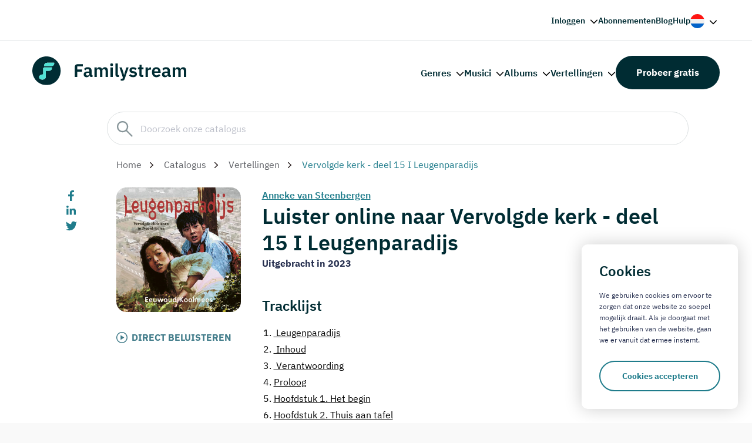

--- FILE ---
content_type: text/html; charset=UTF-8
request_url: https://www.familystream.com/vertelling/vervolgde-kerk-15-i-leugenparadijs-anneke-van-steenbergen
body_size: 10191
content:
<!DOCTYPE html>
<html lang="nl">
	<head>
				<meta charset="UTF-8">
		<meta http-equiv="X-UA-Compatible" content="IE=edge">
		<meta name="viewport" content="width=device-width, initial-scale=1.0">
		<title>Luister naar Vervolgde kerk - deel 15 I Leugenparadijs op Familystream &#x1F3A7;</title>
		<link rel="apple-touch-icon" sizes="180x180" href="/assets/img/favicon/apple-touch-icon.png">
		<link rel="icon" type="image/png" sizes="32x32" href="/assets/img/favicon/favicon-32x32.png">
		<link rel="icon" type="image/png" sizes="16x16" href="/assets/img/favicon/favicon-16x16.png">
		<link rel="manifest" href="/assets/img/favicon/site.webmanifest">
		<link rel="mask-icon" href="/assets/img/favicon/safari-pinned-tab.svg" color="#242f51">
		<link rel="shortcut icon" href="/assets/img/favicon/favicon.ico">
		<meta name="msapplication-config" content="/assets/img/favicon/browserconfig.xml">
		<meta name="msapplication-TileColor" content="#ffffff">
		<meta name="theme-color" content="#ffffff">
		<link rel="stylesheet" href="/assets/css/core.min.css?v=3">
		<!-- 
			<link rel="preconnect" href="https://fonts.googleapis.com"> 
    		<link rel="preconnect" href="https://fonts.gstatic.com" crossorigin>
    		<link href="https://fonts.googleapis.com/css2?family=IBM+Plex+Sans:wght@400;500;600;700&display=swap" rel="stylesheet"> 
		-->
		<script src="https://code.jquery.com/jquery-3.7.1.min.js" integrity="sha256-/JqT3SQfawRcv/BIHPThkBvs0OEvtFFmqPF/lYI/Cxo="crossorigin="anonymous"></script>

		<meta name='robots' content='max-image-preview:large' />
        <link rel="alternate" hreflang="nl" href="/vertelling/vervolgde-kerk-15-i-leugenparadijs-anneke-van-steenbergen" />        <link rel="alternate" hreflang="en" href="/en/story/vervolgde-kerk-15-i-leugenparadijs-anneke-van-steenbergen" />        <link rel="alternate" hreflang="x-default" href="/vertelling/vervolgde-kerk-15-i-leugenparadijs-anneke-van-steenbergen" />		<link rel="canonical" href="https://www.familystream.com/vertelling/vervolgde-kerk-15-i-leugenparadijs-anneke-van-steenbergen" />

		<script type="application/ld+json">{"@context": "https://schema.org","@type": "MusicAlbum","name": "Vervolgde kerk - deel 15 I Leugenparadijs","url": "https://www.familystream.com/vertelling/vervolgde-kerk-15-i-leugenparadijs-anneke-van-steenbergen","image": "https://www.familystream.com/images/store/7cfc5362-9dbe-4942-aa13-983fd11440ae-400.png","potentialAction": {"@type": "ListenAction","expectsAcceptanceOf": {"@type": "Offer","category": "free"},"target": {"@type": "EntryPoint","urlTemplate": "https://www.familystream.com/vertelling/vervolgde-kerk-15-i-leugenparadijs-anneke-van-steenbergen","actionPlatform": [  "http://schema.org/DesktopWebPlatform",  "http://schema.org/MobileWebPlatform",  "http://schema.org/AndroidPlatform",  "http://schema.org/IOSPlatform",  "http://schema.org/WindowsPlatform"]}},"byArtist": {  "@type": "MusicGroup",  "name": "Anneke van Steenbergen"},"numTracks": "20","track": [{"@type": "MusicRecording","name": " Leugenparadijs"  },{"@type": "MusicRecording","name": " Inhoud"  },{"@type": "MusicRecording","name": " Verantwoording"  },{"@type": "MusicRecording","name": "Proloog"  },{"@type": "MusicRecording","name": "Hoofdstuk 1. Het begin"  },{"@type": "MusicRecording","name": "Hoofdstuk 2. Thuis aan tafel"  },{"@type": "MusicRecording","name": "Hoofdstuk 3. Waar is Young-hee"  },{"@type": "MusicRecording","name": "Hoofdstuk 4. De gevolgen van het verraad"  },{"@type": "MusicRecording","name": "Hoofdstuk 5. Naar Yodok"  },{"@type": "MusicRecording","name": "Hoofdstuk 6. Het verhaal van flat nummer 43"  },{"@type": "MusicRecording","name": "Hoofdstuk 7. Over leven, dood en wat daartussen ligt"  },{"@type": "MusicRecording","name": "Hoofdstuk 8. Een gevaarlijke tocht"  },{"@type": "MusicRecording","name": "Hoofdstuk 9. Vader vertelt"  },{"@type": "MusicRecording","name": "Hoofdstuk 10. Het alibi"  },{"@type": "MusicRecording","name": "Hoofdstuk 11. Gevlucht"  },{"@type": "MusicRecording","name": "Hoofdstuk 12. Over de grens"  },{"@type": "MusicRecording","name": "Hoofdstuk 13. Gevonden"  },{"@type": "MusicRecording","name": "Hoofdstuk 14. In het grote huis"  },{"@type": "MusicRecording","name": " Epiloog"  },{"@type": "MusicRecording","name": " Open Doors"  }]  }  </script>

		
		<meta name="description" content="Beluister het audioboek Vervolgde kerk - deel 15 I Leugenparadijs op Familystream, de christelijke streamingdienst voor het hele gezin. Probeer nu 30 dagen gratis!">


		<!-- Global site tag (gtag.js) - Google Analytics -->
			<script async src="https://www.googletagmanager.com/gtag/js?id=UA-48920939-1"></script>
			<script>
			window.dataLayer = window.dataLayer || [];
			function gtag(){dataLayer.push(arguments);}
			gtag('js', new Date());

			gtag('config', 'UA-48920939-1');
			</script>

			<!-- Google Tag Manager -->
			<script>(function(w,d,s,l,i){w[l]=w[l]||[];w[l].push({'gtm.start':
			new Date().getTime(),event:'gtm.js'});var f=d.getElementsByTagName(s)[0],
			j=d.createElement(s),dl=l!='dataLayer'?'&l='+l:'';j.async=true;j.src=
			'https://www.googletagmanager.com/gtm.js?id='+i+dl;f.parentNode.insertBefore(j,f);
			})(window,document,'script','dataLayer','GTM-PRRFSWV');</script>
		<!-- End Google Tag Manager -->
	</head>
	<body class="is-menu-closed catalog-spacing">

		<!-- Google Tag Manager (noscript) -->
		<noscript><iframe src="https://www.googletagmanager.com/ns.html?id=GTM-PRRFSWV"
		height="0" width="0" style="display:none;visibility:hidden"></iframe></noscript>
		<!-- End Google Tag Manager (noscript) -->
		<!-- Facebook Pixel Code -->
		<script>
		!function(f,b,e,v,n,t,s)
		{if(f.fbq)return;n=f.fbq=function(){n.callMethod?
		n.callMethod.apply(n,arguments):n.queue.push(arguments)};
		if(!f._fbq)f._fbq=n;n.push=n;n.loaded=!0;n.version='2.0';
		n.queue=[];t=b.createElement(e);t.async=!0;
		t.src=v;s=b.getElementsByTagName(e)[0];
		s.parentNode.insertBefore(t,s)}(window, document,'script',
		'https://connect.facebook.net/en_US/fbevents.js');
		fbq('init', '687336945359934');
		fbq('track', 'PageView');
		fbq('track', 'Lead');
		</script>
		<noscript><img height="1" width="1" style="display:none"
		src="https://www.facebook.com/tr?id=687336945359934&ev=PageView&noscript=1"
		/></noscript>
		<!-- End Facebook Pixel Code -->

		<div class="outer-wrapper">
			<div class="inner-wrapper img-right">

								<header class="header header--dark top-right-header">
					<div class="container">
						<div class="header__wrapper">
							<nav class="header__nav">
								<ul class="menu">
									<li class="menu-item menu-item-has-children">
										<a href="https://web.familystream.com" onClick="return false;" rel="nofollow">Inloggen</a>
										<ul class="sub-menu">
											<li><a href="https://web.familystream.com/account" rel="nofollow">Mijn account</a></li>
											<li><a href="https://web.familystream.com?a=website_login_btn" rel="nofollow">Webplayer</a></li>
										</ul>
									</li>
									<li class="menu-item"><a href="https://www.familystream.com/abonnementskosten">Abonnementen</a></li>
									<li class="menu-item"><a href="https://www.familystream.com/blogs">Blog</a></li>
									<li class="menu-item"><a href="https://support.familystream.com/hc/nl">Hulp</a></li>
																			<li class="menu-item menu-item-has-children menu-item-lang">
											<a href="#">
												<img class="lang__preview" src="/assets/img/flag-nl.svg" width="24" height="24">
											</a>
											<ul class="sub-menu right">
												<li><a href="/vertelling/vervolgde-kerk-15-i-leugenparadijs-anneke-van-steenbergen"><img src="/assets/img/flag-nl.svg" width="14" height="14"><span>Nederlands</span></a></li>
												<li><a href="/en/story/vervolgde-kerk-15-i-leugenparadijs-anneke-van-steenbergen"><img src="/assets/img/flag-en.svg" width="14" height="14"><span>English</span></a></li>
											</ul>
										</li>
																	</ul>
							</nav>
						</div>
					</div>
				</header>

				<header class="header header--dark">
					<div class="container">
						<div class="header__wrapper">
							<a class="logo" href="/">
								<img class="logo__image" src="/assets/img/logo-dark.svg" alt="Familystream">
							</a>
							<a class="nav-toggle is-hoverable">
								<span class="hamb"><span class="ham"></span></span>
							</a>
							<nav class="header__nav">
								<ul class="menu">
									<li class="menu-item menu-item-has-children">
										<a href="#" onClick="return false;">Genres</a>
										<ul class="sub-menu">
											<li><a href="https://www.familystream.com/genres/instrumentaal">Instrumentaal</a></li><li><a href="https://www.familystream.com/genres/kinderliederen">Kinderliederen</a></li><li><a href="https://www.familystream.com/genres/klassiek">Klassiek</a></li><li><a href="https://www.familystream.com/genres/orgel-klassiek">Klassiek orgel</a></li><li><a href="https://www.familystream.com/genres/koorzang">Koorzang</a></li><li><a href="https://www.familystream.com/genres/orgelmuziek">Orgel</a></li><li><a href="https://www.familystream.com/genres/psalmen">Psalmen</a></li><li><a href="https://www.familystream.com/genres/samenzang">Samenzang</a></li><li><a href="https://www.familystream.com/genres/solozang">Solozang</a></li><li><a href="https://www.familystream.com/genres/vertellingen">Vertellingen</a></li>										</ul>
									</li>
									<li class="menu-item menu-item-has-children">
										<a href="/catalogus/musici" onClick="return false;">Musici</a>
										<ul class="sub-menu">
											<li><a href="https://www.familystream.com/musicus/martin-mans"><span class='search-icn artist'><img src="https://web.familystream.com/images/image.php?artist=12be9586a91d1aeacf250db7efa17b3f&s=48"></span>Martin Mans</a></li><li><a href="https://www.familystream.com/musicus/peter-wildeman"><span class='search-icn artist'><img src="https://web.familystream.com/images/image.php?artist=67e2742a0feca489c867d33865f47928&s=48"></span>Peter Wildeman</a></li><li><a href="https://www.familystream.com/musicus/joost-van-belzen"><span class='search-icn artist'><img src="https://web.familystream.com/images/image.php?artist=e94d3c57c0e4af87f5d37125fc264edd&s=48"></span>Joost van Belzen</a></li><li><a href="https://www.familystream.com/musicus/pieter-heykoop"><span class='search-icn artist'><img src="https://web.familystream.com/images/image.php?artist=03fbb97aceb78e3fa780778390ef2452&s=48"></span>Pieter Heykoop</a></li><li><a href="https://www.familystream.com/musicus/jan-mulder"><span class='search-icn artist'><img src="https://web.familystream.com/images/image.php?artist=037e27d67ae2b5628e166e2f95f835ed&s=48"></span>Jan Mulder</a></li><li><a href="https://www.familystream.com/musicus/piet-prins"><span class='search-icn artist'><img src="https://web.familystream.com/images/image.php?artist=3942064b92c5d4fb3bf71e8c6b1dbd63&s=48"></span>Piet Prins</a></li><li><a href="https://www.familystream.com/musicus/harm-hoeve"><span class='search-icn artist'><img src="https://web.familystream.com/images/image.php?artist=a1b77ccaccdcff8e9b58a7c89722a0c8&s=48"></span>Harm Hoeve</a></li><li><a href="https://www.familystream.com/musicus/andre-nieuwkoop"><span class='search-icn artist'><img src="https://web.familystream.com/images/image.php?artist=f03df143644efeadc02a533f72f403c3&s=48"></span>André Nieuwkoop</a></li><li><a href="https://www.familystream.com/musicus/christelijk-koor-jigdaljahu"><span class='search-icn artist'><img src="https://web.familystream.com/images/image.php?artist=76c9772bf3b8412a4c62513339d30779&s=48"></span>Christelijk Koor Jigdaljahu</a></li><li><a href="https://www.familystream.com/musicus/tenira-sturm"><span class='search-icn artist'><img src="https://web.familystream.com/images/image.php?artist=886749f1ba729f63532713d7817d4372&s=48"></span>Tenira Sturm</a></li>											<li class='show_all'><a href="/catalogus/musici">Bekijk alle musici</a></li>
										</ul>
									</li>
									<li class="menu-item menu-item-has-children">
										<a href="/catalogus/albums" onClick="return false;">Albums</a>
										<ul class="sub-menu">
											<li><a href="https://www.familystream.com/psalmen-met-bovenstem"><span class='search-icn album'><img src="https://www.familystream.com/images/store/879e685c-4ac5-4e3f-ab5d-4bb82837de85-48.png"></span>Psalmen met bovenstem</a></li><li><a href="https://www.familystream.com/album/mannenzangavond-ouderkerk-deel-4"><span class='search-icn album'><img src="https://www.familystream.com/images/store/9bf4f3a0-453f-4fce-883d-e4cdd3aea7e3-48.png"></span>Mannenzangavond Ouderkerk - deel 4</a></li><li><a href="https://www.familystream.com/witter-dan-sneeuw"><span class='search-icn album'><img src="https://www.familystream.com/images/store/34f71bf3-0264-4d83-848a-b9db5e503ff5-48.png"></span>Witter dan sneeuw</a></li><li><a href="https://www.familystream.com/lees-je-bijbel-bid-elke-dag"><span class='search-icn album'><img src="https://www.familystream.com/images/store/682efb00-f835-48cf-96be-785433b6a40a-48.png"></span>Lees je Bijbel, bid elke dag!</a></li><li><a href="https://www.familystream.com/kom-tot-de-vader"><span class='search-icn album'><img src="https://www.familystream.com/images/store/0b4b7fd5-3191-469b-8868-69c80f918b3c-48.png"></span>Kom tot de Vader</a></li><li><a href="https://www.familystream.com/heer-wees-mijn-gids"><span class='search-icn album'><img src="https://www.familystream.com/images/store/301cb106-7c9c-4c9d-8e92-f1c541218cc8-48.png"></span>Heer', wees mijn Gids</a></li><li><a href="https://www.familystream.com/als-alles-duister-is"><span class='search-icn album'><img src="https://www.familystream.com/images/store/5e2cb4c2-1544-4a64-80b3-8035015aeb3e-48.png"></span>Als alles duister is</a></li><li><a href="https://www.familystream.com/heer-ik-hoor-van-rijke-zegen"><span class='search-icn album'><img src="https://www.familystream.com/images/store/b8d62723-12d2-4c97-921d-772f1f5e679f-48.png"></span>Heer' ik hoor van rijke zegen</a></li><li><a href="https://www.familystream.com/hoger-dan-de-blauwe-luchten"><span class='search-icn album'><img src="https://www.familystream.com/images/store/e6fd9f24-aad9-45d4-bd39-d7610cda34c3-48.png"></span>Hoger dan de blauwe luchten</a></li><li><a href="https://www.familystream.com/hier-in-uw-heiligdom"><span class='search-icn album'><img src="https://www.familystream.com/images/store/fc68cf11-1da3-4853-a198-2a0e77a0d846-48.png"></span>Hier in Uw heiligdom</a></li>											<li class='show_all'><a href="/catalogus/albums">Bekijk alle albums</a></li>
										</ul>
									</li>
									<li class="menu-item menu-item-has-children">
										<a href="/catalogus/vertellingen" onClick="return false;">Vertellingen</a>
										<ul class="sub-menu">
											<li><a href="https://www.familystream.com/de-avonturen-van-pietje-bell"><span class='search-icn album'><img src="https://www.familystream.com/images/store/62d93b67-0020-4dc2-be38-af7903aef684-48.png"></span>De avonturen van Pietje Bell</a></li><li><a href="https://www.familystream.com/de-avonturen-van-plonsje"><span class='search-icn album'><img src="https://www.familystream.com/images/store/eb3ed103-20fd-4f61-ba60-56046b3133e4-48.png"></span>De avonturen van Plonsje</a></li><li><a href="https://www.familystream.com/vertelling/dolfi-wolfi-en-de-schat-in-de-zee-various-artists"><span class='search-icn album'><img src="https://www.familystream.com/images/store/b7a8c88a-9b6f-4c8e-9c51-92a469a7e333-48.png"></span>Dolfi, Wolfi en de schat in de zee - deel 7</a></li><li><a href="https://www.familystream.com/vertelling/kijk-en-luister-het-oude-testament-gera-van-heezik-douw"><span class='search-icn album'><img src="https://www.familystream.com/images/store/229b83db-bdf8-4383-86bf-e07bbf41a04a-48.png"></span>Kijk en Luister: Het Oude Testament</a></li><li><a href="https://www.familystream.com/kinderbijbel-evert-kuijt"><span class='search-icn album'><img src="https://www.familystream.com/images/store/b32e77f6-8a5d-4254-8a45-f6b00e85143f-48.png"></span>Kleuterbijbel Evert Kuijt - deel 1 I 'Hoe God alles maakte'</a></li><li><a href="https://www.familystream.com/vertelling/strootjesbruid-de-archer-brothers-1-alberta-paardenkooper"><span class='search-icn album'><img src="https://www.familystream.com/images/store/872d0601-3802-46b9-ac2a-3cd1ad520a0d-48.png"></span>Strootjesbruid | De Archer Brothers - deel 1</a></li><li><a href="https://www.familystream.com/vertelling/de-duiventil-tessa-kleer-den-ouden"><span class='search-icn album'><img src="https://www.familystream.com/images/store/735783b5-0c74-4a61-b832-eb4b74aeb709-48.png"></span>De Duiventil - deel 1</a></li><li><a href="https://www.familystream.com/album/nieuwe-verhalen-van-meester-visser-deel-1"><span class='search-icn album'><img src="https://www.familystream.com/images/store/d8a5483b-bff1-4dc8-8e28-de3bf3b8ee15-48.png"></span>Nieuwe verhalen van Meester Visser - deel 1</a></li><li><a href="https://www.familystream.com/vertelling/de-schippers-van-de-kameleon-jozalien-bogert"><span class='search-icn album'><img src="https://www.familystream.com/images/store/dd0e145a-fd33-4cee-99a4-20c34e7f8ded-48.png"></span>De schippers van de Kameleon - deel 1</a></li><li><a href="https://www.familystream.com/blub-en-blub"><span class='search-icn album'><img src="https://www.familystream.com/images/store/795b1018-19fd-42b3-9dba-487596f0c07a-48.png"></span>Blub-blub liedjes en verhaaltjes</a></li>											<li class='show_all'><a href="/catalogus/vertellingen">Bekijk alle vertellingen</a></li>
										</ul>
									</li>
								</ul>
								<a class="btn btn-popup btn--secondary" href="https://www.familystream.com/aanmelden">Probeer gratis</a>
							</nav>
						</div>
					</div>
				</header>
				<div class="mobile mobile-menu">
					<div class="mobile__wrapper">
						<nav class="mobile__nav" role="navigation">
							<ul class="menu">
								<li class="menu-item menu-item-has-children">
									<a href="https://web.familystream.com">Inloggen</a>
									<ul class="sub-menu">
										<li class="sub-menu-title">Ga terug</li>
										<li><a href="https://web.familystream.com/account" rel="nofollow">Mijn account</a></li>
										<li><a href="https://web.familystream.com" rel="nofollow">Webplayer</a></li>
									</ul>
								</li>
								<li class="menu-item menu-item-has-children">
									<a href="#">Genres</a>
									<ul class="sub-menu">
										<li class="sub-menu-title">Ga terug</li>
										<li><a href="https://www.familystream.com/genres/instrumentaal">Instrumentaal</a></li><li><a href="https://www.familystream.com/genres/kinderliederen">Kinderliederen</a></li><li><a href="https://www.familystream.com/genres/klassiek">Klassiek</a></li><li><a href="https://www.familystream.com/genres/orgel-klassiek">Klassiek orgel</a></li><li><a href="https://www.familystream.com/genres/koorzang">Koorzang</a></li><li><a href="https://www.familystream.com/genres/orgelmuziek">Orgel</a></li><li><a href="https://www.familystream.com/genres/psalmen">Psalmen</a></li><li><a href="https://www.familystream.com/genres/samenzang">Samenzang</a></li><li><a href="https://www.familystream.com/genres/solozang">Solozang</a></li><li><a href="https://www.familystream.com/genres/vertellingen">Vertellingen</a></li>									</ul>
								</li>
								<li class="menu-item menu-item-has-children">
									<a href="#">Musici</a>
									<ul class="sub-menu">
										<li class="sub-menu-title">Ga terug</li>
										<li><a href="https://www.familystream.com/musicus/martin-mans">Martin Mans</a></li><li><a href="https://www.familystream.com/musicus/peter-wildeman">Peter Wildeman</a></li><li><a href="https://www.familystream.com/musicus/joost-van-belzen">Joost van Belzen</a></li><li><a href="https://www.familystream.com/musicus/pieter-heykoop">Pieter Heykoop</a></li><li><a href="https://www.familystream.com/musicus/jan-mulder">Jan Mulder</a></li><li><a href="https://www.familystream.com/musicus/piet-prins">Piet Prins</a></li><li><a href="https://www.familystream.com/musicus/harm-hoeve">Harm Hoeve</a></li><li><a href="https://www.familystream.com/musicus/andre-nieuwkoop">André Nieuwkoop</a></li><li><a href="https://www.familystream.com/musicus/christelijk-koor-jigdaljahu">Christelijk Koor Jigdaljahu</a></li><li><a href="https://www.familystream.com/musicus/tenira-sturm">Tenira Sturm</a></li>										<li><a href="/catalogus/musici">Bekijk alle musici</a></li>
									</ul>
								</li>
								<li class="menu-item menu-item-has-children">
									<a href="#">Albums</a>
									<ul class="sub-menu">
										<li class="sub-menu-title">Ga terug</li>
										<li><a href="https://www.familystream.com/psalmen-met-bovenstem">Psalmen met bovenstem</a></li><li><a href="https://www.familystream.com/album/mannenzangavond-ouderkerk-deel-4">Mannenzangavond Ouderkerk - deel 4</a></li><li><a href="https://www.familystream.com/witter-dan-sneeuw">Witter dan sneeuw</a></li><li><a href="https://www.familystream.com/lees-je-bijbel-bid-elke-dag">Lees je Bijbel, bid elke dag!</a></li><li><a href="https://www.familystream.com/kom-tot-de-vader">Kom tot de Vader</a></li><li><a href="https://www.familystream.com/heer-wees-mijn-gids">Heer', wees mijn Gids</a></li><li><a href="https://www.familystream.com/als-alles-duister-is">Als alles duister is</a></li><li><a href="https://www.familystream.com/heer-ik-hoor-van-rijke-zegen">Heer' ik hoor van rijke zegen</a></li><li><a href="https://www.familystream.com/hoger-dan-de-blauwe-luchten">Hoger dan de blauwe luchten</a></li><li><a href="https://www.familystream.com/hier-in-uw-heiligdom">Hier in Uw heiligdom</a></li>										<li><a href="/catalogus/albums">Bekijk alle albums</a></li>
									</ul>
								</li>
								<li class="menu-item menu-item-has-children">
									<a href="#">Vertellingen</a>
									<ul class="sub-menu">
										<li class="sub-menu-title">Ga terug</li>
										<li><a href="https://www.familystream.com/de-avonturen-van-pietje-bell">De avonturen van Pietje Bell</a></li><li><a href="https://www.familystream.com/de-avonturen-van-plonsje">De avonturen van Plonsje</a></li><li><a href="https://www.familystream.com/vertelling/dolfi-wolfi-en-de-schat-in-de-zee-various-artists">Dolfi, Wolfi en de schat in de zee - deel 7</a></li><li><a href="https://www.familystream.com/vertelling/kijk-en-luister-het-oude-testament-gera-van-heezik-douw">Kijk en Luister: Het Oude Testament</a></li><li><a href="https://www.familystream.com/kinderbijbel-evert-kuijt">Kleuterbijbel Evert Kuijt - deel 1 I 'Hoe God alles maakte'</a></li><li><a href="https://www.familystream.com/vertelling/strootjesbruid-de-archer-brothers-1-alberta-paardenkooper">Strootjesbruid | De Archer Brothers - deel 1</a></li><li><a href="https://www.familystream.com/vertelling/de-duiventil-tessa-kleer-den-ouden">De Duiventil - deel 1</a></li><li><a href="https://www.familystream.com/album/nieuwe-verhalen-van-meester-visser-deel-1">Nieuwe verhalen van Meester Visser - deel 1</a></li><li><a href="https://www.familystream.com/vertelling/de-schippers-van-de-kameleon-jozalien-bogert">De schippers van de Kameleon - deel 1</a></li><li><a href="https://www.familystream.com/blub-en-blub">Blub-blub liedjes en verhaaltjes</a></li>										<li><a href="/catalogus/vertellingen">Bekijk alle vertellingen</a></li>
									</ul>
								</li>
								<li class="menu-item"><a href="https://www.familystream.com/abonnementskosten">Abonnementen</a></li>
								<li class="menu-item"><a href="https://www.familystream.com/blogs">Blog</a></li>
								<li class="menu-item"><a href="https://support.familystream.com/hc/nl">Hulp</a></li>
							</ul>
					   	</nav>
					</div>
				</div>
				<main class="main no-header">

					<section class="single single-blog">
						<div class='catalog-header-wrapper'>
							<div class='container catalog-header'>
								<div class='row'>
									<div class='col col--md-11 col--md-offset-1 search-wrapper'>
										<div class='search-box'>
											<input type='text' id='catalog-search-input' placeholder='Doorzoek onze catalogus'>
										</div>
										<div class='search-results-wrapper'>
											<div class='col col--md-12 search-results' id='search-results'></div>
										</div>
									</div>
								</div>
							</div>
						</div>

						<div class="container search-header-spacing">

							<div class="row">
								<div class="col col--md-10 col--md-offset-1">
									<div class="breadcrumb mt-0 mb-0">
										<p class="breadcrumb__text">
											<a href="https://www.familystream.com">Home</a>
											<a href="/en/catalog">Catalogus</a>
											<a href="/en/catalog/stories">Vertellingen</a>											
											<span>Vervolgde kerk - deel 15 I Leugenparadijs</span>
										</p>
									</div>
								</div>
							</div>

							<div class="row row--equal-columns">
								<div class="col col--first col--md-1">
																		<div class="share">
										<ul class="share__list"> 
											<li class="share__item">
												<a class="share__link" href="https://www.facebook.com/sharer.php?u=%2Fvertelling%2Fvervolgde-kerk-15-i-leugenparadijs-anneke-van-steenbergen" target="_blank">
													<img src="/assets/img/icons/facebook-f.svg" alt="Facebook" width="10" height="19">
												</a>
											</li>
											<li class="share__item">
												<a class="share__link" href="https://www.linkedin.com/shareArticle?url=%2Fvertelling%2Fvervolgde-kerk-15-i-leugenparadijs-anneke-van-steenbergen" target="_blank">
													<img src="/assets/img/icons/linkedin-in.svg" alt="LinkedIn" width="16" height="16">
												</a>
											</li>
											<li class="share__item">
												<a class="share__link" href="https://twitter.com/share?url=%2Fvertelling%2Fvervolgde-kerk-15-i-leugenparadijs-anneke-van-steenbergen" target="_blank">
													<img src="/assets/img/icons/twitter.svg" alt="Twitter" width="19" height="15">
												</a>
											</li>
										</ul>
									</div>								</div>
								<div class="col col--md-11"> 
									<div class="content">

										<div class='row row--equal-columns'>
											
											<div class='col col--md-3'>

												<div class='album_musici_art_wrapper'><div class='album_art' style="background-image: url('https://www.familystream.com/images/store/7cfc5362-9dbe-4942-aa13-983fd11440ae-400.png')"></div></div><a href='https://web.familystream.com/album/vervolgde-kerk-deel-15-i-leugenparadijs' target="_blank" class='listen_now_link' rel='nofollow'>DIRECT BELUISTEREN</a>												
												
											</div>

											<div class='col col--md-9'>

												<div class='artist_header_wrapper'><a href='/musicus/anneke-van-steenbergen'>Anneke van Steenbergen</a></div>
												<h3 class='mt-0 mb-0'>Luister online naar Vervolgde kerk - deel 15 I Leugenparadijs</h3>

												<p style='font-weight: bold'>Uitgebracht in 2023</p>
																								

												<h4 class='layout__title'>Tracklijst</h4><div class='track_list_wrapper'><a href='https://web.familystream.com/album/vervolgde-kerk-deel-15-i-leugenparadijs' class='track' target='_blank' rel='nofollow'><span>1.</span> Leugenparadijs</a><a href='https://web.familystream.com/album/vervolgde-kerk-deel-15-i-leugenparadijs' class='track' target='_blank' rel='nofollow'><span>2.</span> Inhoud</a><a href='https://web.familystream.com/album/vervolgde-kerk-deel-15-i-leugenparadijs' class='track' target='_blank' rel='nofollow'><span>3.</span> Verantwoording</a><a href='https://web.familystream.com/album/vervolgde-kerk-deel-15-i-leugenparadijs' class='track' target='_blank' rel='nofollow'><span>4.</span>Proloog</a><a href='https://web.familystream.com/album/vervolgde-kerk-deel-15-i-leugenparadijs' class='track' target='_blank' rel='nofollow'><span>5.</span>Hoofdstuk 1. Het begin</a><a href='https://web.familystream.com/album/vervolgde-kerk-deel-15-i-leugenparadijs' class='track' target='_blank' rel='nofollow'><span>6.</span>Hoofdstuk 2. Thuis aan tafel</a><a href='https://web.familystream.com/album/vervolgde-kerk-deel-15-i-leugenparadijs' class='track' target='_blank' rel='nofollow'><span>7.</span>Hoofdstuk 3. Waar is Young-hee</a><a href='https://web.familystream.com/album/vervolgde-kerk-deel-15-i-leugenparadijs' class='track' target='_blank' rel='nofollow'><span>8.</span>Hoofdstuk 4. De gevolgen van het verraad</a><a href='https://web.familystream.com/album/vervolgde-kerk-deel-15-i-leugenparadijs' class='track' target='_blank' rel='nofollow'><span>9.</span>Hoofdstuk 5. Naar Yodok</a><a href='https://web.familystream.com/album/vervolgde-kerk-deel-15-i-leugenparadijs' class='track' target='_blank' rel='nofollow'><span>10.</span>Hoofdstuk 6. Het verhaal van flat nummer 43</a><a href='https://web.familystream.com/album/vervolgde-kerk-deel-15-i-leugenparadijs' class='track' target='_blank' rel='nofollow'><span>11.</span>Hoofdstuk 7. Over leven, dood en wat daartussen ligt</a><a href='https://web.familystream.com/album/vervolgde-kerk-deel-15-i-leugenparadijs' class='track' target='_blank' rel='nofollow'><span>12.</span>Hoofdstuk 8. Een gevaarlijke tocht</a><a href='https://web.familystream.com/album/vervolgde-kerk-deel-15-i-leugenparadijs' class='track' target='_blank' rel='nofollow'><span>13.</span>Hoofdstuk 9. Vader vertelt</a><a href='https://web.familystream.com/album/vervolgde-kerk-deel-15-i-leugenparadijs' class='track' target='_blank' rel='nofollow'><span>14.</span>Hoofdstuk 10. Het alibi</a><a href='https://web.familystream.com/album/vervolgde-kerk-deel-15-i-leugenparadijs' class='track' target='_blank' rel='nofollow'><span>15.</span>Hoofdstuk 11. Gevlucht</a><a href='https://web.familystream.com/album/vervolgde-kerk-deel-15-i-leugenparadijs' class='track' target='_blank' rel='nofollow'><span>16.</span>Hoofdstuk 12. Over de grens</a><a href='https://web.familystream.com/album/vervolgde-kerk-deel-15-i-leugenparadijs' class='track' target='_blank' rel='nofollow'><span>17.</span>Hoofdstuk 13. Gevonden</a><a href='https://web.familystream.com/album/vervolgde-kerk-deel-15-i-leugenparadijs' class='track' target='_blank' rel='nofollow'><span>18.</span>Hoofdstuk 14. In het grote huis</a><a href='https://web.familystream.com/album/vervolgde-kerk-deel-15-i-leugenparadijs' class='track' target='_blank' rel='nofollow'><span>19.</span> Epiloog</a><a href='https://web.familystream.com/album/vervolgde-kerk-deel-15-i-leugenparadijs' class='track' target='_blank' rel='nofollow'><span>20.</span> Open Doors</a></div>
												
												<section class="layout layout-musicians">
													<div class="container">
														<div class="row">
															<div class="col  col--md-12 pl-0">
																<h4 class="layout__title">Musici</h4>
															</div>
														</div>
														<div class="layout__wrapper">
															<div class="row">
																<div class="col col--md-11 pl-0">
																	<swiper-container init="false" data-slider-musicians>

																		<swiper-slide><div class="block"><a style="display: block; text-align: center" href='/musicus/anneke-van-steenbergen'><img class="block__image" src="[data-uri]" width="131" height="131"></a><p class="block__title"><a href='/musicus/anneke-van-steenbergen'>Anneke van Steenbergen</a></p></div></swiper-slide>
																	</swiper-container>
																</div>
															</div>
														</div>
													</div>
												</section>

												
												

												
												<section class="layout layout-musicians">
													<div class="container">
														<div class="row">
															<div class="col  col--md-12 pl-0">
																<h4 class="layout__title">Meewerkende</h4>
															</div>
														</div>
														<div class="layout__wrapper">
															<div class="row">
																<div class="col col--md-11 pl-0">
																	<swiper-container init="false" data-slider-musicians-coop>

																		<swiper-slide><div class="block"><a style="display: block; text-align: center" href='/musicus/eeuwoud-koolmees'><img class="block__image" loading="lazy" src='https://web.familystream.com/images/image.php?artist=a13953cf2e2a54bc6982e8f01821374a&s=240' width="131" height="131"></a><p class="block__title"><a href='/musicus/eeuwoud-koolmees'>Eeuwoud Koolmees</a></p></div></swiper-slide>
																	</swiper-container>
																</div>
															</div>
														</div>
													</div>
												</section>

												
											</div>



										</div>

										


									</div>
								</div>
							</div>
						</div>
					</section>
					<div class="layouts" style="padding-top: 30px">
						<div class="layouts__container">

							                            <section class="layout layout-banner">
								<div class="container">
									<div class="banner">
										<img class="banner__image lazy" data-src="/assets/img/content/image_34.webp">
										<div class="banner__wrapper">
											<div class="banner__tabs">
												<div class="banner__tab banner__tab--primary" data-banner-tab="1">
													<h2 class="banner__title">Probeer 30 dagen gratis!</h2>
													<ul class="usp"> 
														<li class="usp__item">5.000 albums met muziek</li>
														<li class="usp__item">500 vertellingen voor kinderen</li>
														<li class="usp__item">Stel uw eigen collecties samen en luister overal</li>
													</ul>
													<a class="btn" href="#">Gratis proberen</a>
												</div>
												<div class="banner__tab banner__tab--gray banner__tab--hidden" data-banner-tab="2">
													<h2 class="banner__title" id='ResultHeader'>Maak een proefperiode aan</h2>
													<p class="banner__text" id='ResultText'>Vul onderstaand uw gegevens in en krijg direct toegang tot Familystream.</p>
													<form class="banner__form" method="POST" id='SubscribeForm'>
														<input type="text" name="name" placeholder="Naam" id='subscriber_name'>
														<input type="email" name="email" placeholder="E-mailadres" id='subscriber_email_addr'>
														<button type="submit" id='signup' class="btn btn--primary">Versturen</button>
													</form>
                                                    <a href='https://web.familystream.com' class="btn btn--primary" id='webapp_btn' style='display: none'>Ga naar de webapp</a>
												</div>
											</div>
										</div>
									</div>
								</div>
							</section>

<script type="text/javascript">

function isEmail(email) {
    var regex = /^([a-zA-Z0-9_.+-])+\@(([a-zA-Z0-9-])+\.)+([a-zA-Z0-9]{2,4})+$/;
    return regex.test(email);
}


function SubmitSignup(){
    event.preventDefault();

    if($('#signup').hasClass('loading')){
        return;
    }

    $('#signup').addClass('loading');

    subscriber_name = $('#subscriber_name').val();
    subscriber_email_addr = $('#subscriber_email_addr').val().trim().toLowerCase();

    email_invalid = false;
    name_invalid = false;


    if(isEmail(subscriber_email_addr)){

        email_invalid = false;
        if(subscriber_name.length > 1){

        

            data = {name:subscriber_name, email_addr: subscriber_email_addr, language: 'nl', utm_source: '', utm_medium: '', utm_campaign: '', ev: ''};
            $.ajax({
                url: "https://"+window.location.hostname+"/scripts/subscribe.php",
                type: "POST",
                dataType: "json",
                data: data,
                success: function(OutputArray){
                

                    if(OutputArray.err == 'email_invalid'){
                        $('#ResultHeader').html("E-mailadres niet geldig");
                        $('#ResultText').html("U heeft geen geldig e-mailadres ingevoerd. Probeert u het alstublieft nogmaals.");
                        $('#signup').removeClass('loading');
                    }else if(OutputArray.err == '0x403'){
                        $('#ResultHeader').html("E-mailadres is reeds in gebruik");
                        $('#ResultText').html("Het ingevoerde e-mailadres is reeds in gebruik. Open de webplayer om in te loggen.");
                        $('#signup').hide();
                        $('#subscriber_name').hide();
                        $('#subscriber_email_addr').hide();
                        $('#webapp_btn').show();
                    }else if(OutputArray.err == 'retry'){
                        $('#ResultHeader').html("Er is iets fout gegaan");
                        $('#ResultText').html("Probeert u het alstublieft nogmaals.");
                        $('#signup').removeClass('loading');
                    }else if(OutputArray.err == 'unknown'){
                        $('#ResultHeader').html("Er is iets fout gegaan");
                        $('#ResultText').html("Probeert u het alstublieft nogmaals.");
                        $('#signup').removeClass('loading');
                    }else if(OutputArray.success){
                        $('#ResultHeader').html("Hartelijk dank voor uw inschrijving");
                        $('#ResultText').html("Er is een e-mail naar u verstuurd met uw wachtwoord.");
                        $('#subscriber_name').hide();
                        $('#subscriber_email_addr').hide();
                        $('#signup').hide();
                        gtag('event', 'signup', { 'event_category': 'subscribe', 'event_label': 'User succesfull subscribe' });
                    }



                },
                error: function(OutputArray){
                    $('#ResultHeader').html("<span style='color: black'>Er is iets fout gegaan</span>");
                    $('#ResultText').html("Uw inschrijving is niet gelukt, probeert u het alsublieft nog eens.");
                }
            });

        }else{
            name_invalid = true;
        }

    }else{
        email_invalid = true;
    }


    if(email_invalid === true){
        $('#ResultHeader').html("E-mailadres niet geldig");
        $('#ResultText').html("U heeft geen geldig e-mailadres ingevoerd. Probeert u het alstublieft nogmaals.");
        $('#signup').removeClass('loading');
    }else if(name_invalid === true){
        $('#ResultHeader').html("Voer alsublieft uw naam in");
        $('#ResultText').html("U heeft geen geldige naam ingevoerd. Probeert u het alstublieft nogmaals.");
        $('#signup').removeClass('loading');
    }


}

$(document).ready(function(){

    $('#SubscribeForm').submit(function(){

        SubmitSignup();

        return false;

    });

});

</script>
						</div>
					</div>
				</main>
								<footer class="footer">
					<div class="container">
						<div class="row row--gap row--equal-columns">
							<div class="col col--xl-4">
								<a class="logo" href="/">
									<img class="logo__image" src="/assets/img/logo-dark.svg" alt="Familystream">
								</a>
							</div>
							<div class="col col--md-4 col--xl-2">
								<p class="footer__title">Direct naar</p>
								<ul class="footer__nav">
									<li><a href="https://web.familystream.com/">Inloggen</a></li>
									<li><a href="/blogs">Blog</a></li>
									<li><a href="/christelijke-luisterboeken" alt="Christelijke Luisterboeken">Christelijke Luisterboeken</a></li>
									<li><a href="/audioboeken" alt="Audioboeken">Audioboeken</a></li>
									<li><a href="/christelijke-muziek-luisteren" alt="Christelijke Muziek">Christelijke Muziek</a></li>
									<li><a href="/klassieke-muziek-streaming" alt="Klassieke Muziek Luisteren">Klassieke Muziek Luisteren</a></li>
									<li><a href="/kinderliedjes" alt="Leuke Kinderliedjes">Leuke Kinderliedjes</a></li>
									<li><a href="/online-muziek-luisteren" alt="Online Muziek Luisteren">Online Muziek Luisteren</a></li>
								</ul>
							</div>
							<div class="col col--md-4 col--xl-1 col--xl-offset-1">
								<p class="footer__title">Connect</p>
								<div class="socials">
									<ul class="socials__list"> 
										<li class="socials__item">
											<a class="socials__link" href="https://www.facebook.com/familystream/" target="_blank">
												<img src="/assets/img/icons/facebook-f.svg" alt="Facebook" width="11" height="20">
											</a>
										</li>
										<li class="socials__item">
											<a class="socials__link" href="https://www.instagram.com/familystream/" target="_blank">
												<img src="/assets/img/icons/instagram.svg" alt="Instagram" width="18" height="18">
											</a>
										</li>
									</ul>
								</div>
							</div>
							<div class="col col--md-4 col--xl-3 col--xl-offset-1">
								<p class="footer__title">Contact</p>
								<ul class="footer__links">
									<li>
										<a href="mailto:support@familystream.com">
											<img src="/assets/img/icons/envelope.svg">
											<span>support@familystream.com</span>
										</a>
									</li>
								</ul>
								<p class="footer__text">
									Rivium Boulevard 23 <br/> 2909 LK Capelle aan den IJssel <br/> Nederland <br/> <br/> Kvk: 60559853 <br/> BTW nummer: NL810333478B01
								</p>
							</div>
						</div>
						<div class="row row--gap row--equal-columns copyrights">
							<div class="col">
								© 2016 - 2026 - Familystream bv - Alle rechten voorbehouden - <a href='/algemene-voorwaarden' style='color: inherit'>Algemene voorwaarden</a>
							</div>
						</div>
					</div>
				</footer>

				<div class="cookie cookie-notice cookie-notice--hidden">
					<div class="cookie__wrapper">
						<h4 class="cookie__title">Cookies</h4>
						<p class="cookie__text">We gebruiken cookies om ervoor te zorgen dat onze website zo soepel mogelijk draait. Als je doorgaat met het gebruiken van de website, gaan we er vanuit dat ermee instemt.</p>
						<a class="btn btn--primary btn--inversed">Cookies accepteren</a>
					</div>
				</div>

			</div>
		</div>
		<script src="/assets/js/lib/swiper.min.js"></script>
		<script src="/assets/js/scripts.min.js?v=2"></script>
		<script src="/assets/js/catalog.min.js"></script>
	</body>
</html>

--- FILE ---
content_type: application/javascript
request_url: https://www.familystream.com/assets/js/catalog.min.js
body_size: 1406
content:
let SearchOpenTimer;function searchOpen(){clearTimeout(SearchOpenTimer),SearchOpenTimer=setTimeout((function(){SearchValue=$("#catalog-search-input").val(),data={Keyword:SearchValue,l:$("html").attr("lang")};var start=(new Date).getTime();$.ajax({url:"https://"+window.location.hostname+"/scripts/catalog_search.php",type:"POST",dataType:"json",data:data,success:function(OutputArray){if(OutputArray.close_results)return searchClose(),!1;OutputArray.no_results?($(".search-wrapper").addClass("open"),$("#search-results").html("Geen resultaten"),$(".alphabeth-box").hide()):($(".search-wrapper").addClass("open"),$(".alphabeth-box").hide(),console.log(OutputArray),SearchResultsHTML="",$.each(OutputArray.results,(function(resulttype){ResultsBlock=this,SearchResultsHTML+="<div class='results_block "+resulttype+"' data-resulttype='"+resulttype+"'>",$.each(ResultsBlock.items,(function(){ResultInfo=this,SearchResultsHTML+="<a href='"+ResultInfo.link+"' class='result'>",SearchResultsHTML+="<span class='search-icn "+ResultInfo.thumb_type+"'>",0!=ResultInfo.thumbnail&&(SearchResultsHTML+='<img src="'+ResultInfo.thumbnail.replace("<SIZE>",28)+'">'),SearchResultsHTML+="</span>"+ResultInfo.name+"</a>"})),ResultsBlock.show_more_link&&(SearchResultsHTML+='<a href="'+ResultsBlock.show_more_link+"\" class='show_more_link'><span class='search-icn loop'></span>"+ResultsBlock.show_more_txt+"</a>"),SearchResultsHTML+="</div>"})),$("#search-results").html(SearchResultsHTML),ResultWrapperTopPosition=$(".search-results-wrapper").offset().top-$(window).scrollTop(),WindowHeight=$(window).height(),MaxSearchResultWrapperHeight=WindowHeight-ResultWrapperTopPosition,ResultHeight=$(".search-results-wrapper a").first().height(),MaxResultsToShow=Math.floor(MaxSearchResultWrapperHeight/ResultHeight),MaxResultsToShowPerBlock=Math.floor(MaxResultsToShow/OutputArray.result_blocks),console.log(MaxResultsToShow+" - "+MaxResultsToShowPerBlock),$(".search-results-wrapper .results_block").each((function(){$(this).find("a.result").slice(0,MaxResultsToShowPerBlock-1).addClass("show"),console.log($(this).find("a.result").length+" - "+MaxResultsToShowPerBlock),$(this).find("a.result").length>MaxResultsToShowPerBlock&&(console.log("Show more "),console.log(this),$(this).find("a.show_more_link").addClass("show"))})),console.log(ResultWrapperTopPosition+"-"+WindowHeight+"-"+MaxSearchResultWrapperHeight+" - "+ResultHeight+"-"+MaxResultsToShow))},error:function(inputArray){}})}),400)}function searchClose(){$(".search-wrapper").removeClass("open"),$(".alphabeth-box").show(),$("#search-results").html("")}function PageScroll(){SearchHeaderScrolledTopPosition=SearchHeaderStandardOffset-$(document).scrollTop(),SearchHeaderScrolledTopPosition<0&&(SearchHeaderScrolledTopPosition=0),0==SearchHeaderScrolledTopPosition?$(".catalog-header-wrapper").css({"border-color":"#eee","background-color":"white"}):$(".catalog-header-wrapper").css({"border-color":"transparent","background-color":"transparent"}),$(".catalog-header").css({top:SearchHeaderScrolledTopPosition+"px"}),$(".catalog-header-wrapper").css({top:SearchHeaderScrolledTopPosition+"px"}),$(".catalog-header-wrapper").css({height:$(".catalog-header").outerHeight(!0)+"px"}),PrevVisibleLetter="",$(".catalog-letter-box").each((function(){if($(this).offset().top>$(document).scrollTop()+SearchHeaderStandardOffset+100)return $(".alphabeth-box .letter").removeClass("active"),$(".alphabeth-box .letter-"+PrevVisibleLetter).addClass("active"),!1;PrevVisibleLetter=$(this).data("letter")})),PrioAvatarWidth=$(".catalog-populair-block .avatar").width(),$(".catalog-populair-block .avatar").css({height:PrioAvatarWidth+"px"})}$(document).ready((function(){$(".alphabeth-box .letter").on("click",(function(){ScrollTopLetterPosition=$(".letter-box-"+$(this).data("letter")).offset().top-$(".catalog-header").height(),$([document.documentElement,document.body]).stop().animate({scrollTop:ScrollTopLetterPosition},2e3)})),SearchHeaderStandardOffset=$(".catalog-header").offset().top-$(document).scrollTop(),$(".search-header-spacing").css({top:$(".catalog-header").outerHeight(!0)+"px"}),PageScroll(),$("#catalog-search-input").on("keyup",(function(){searchOpen()}))})),$(document).on("scroll",(function(){PageScroll()})),$(window).on("resize",(function(){PageScroll()}));

--- FILE ---
content_type: image/svg+xml
request_url: https://www.familystream.com/assets/img/graphic_01.svg
body_size: 560
content:
<svg xmlns="http://www.w3.org/2000/svg" xmlns:xlink="http://www.w3.org/1999/xlink" width="986.359" height="1186.727" viewBox="0 0 986.359 1186.727">
  <defs>
    <clipPath id="clip-path">
      <rect id="Rectangle_338" data-name="Rectangle 338" width="986.359" height="1186.727" fill="none"/>
    </clipPath>
  </defs>
  <g id="Group_253" data-name="Group 253" clip-path="url(#clip-path)">
    <path id="Path_1840" data-name="Path 1840" d="M935.973,1166.3s-44.436-51.507,25.727-242.57C1076.885,610.057,747.808,435.768,808.412,0H34c-207.1,580.13,599.754,629.318,592.032,945.64-4.646,190.329,61.617,241.087,61.617,241.087Z" transform="translate(0)" fill="#7eeae1"/>
    <path id="Path_1841" data-name="Path 1841" d="M566.224,0C466.376,362.991,883.034,613.814,788.407,928.027c-57.5,190.934-8.82,242.3-8.82,242.3L630.6,1182.583s-61.773-50.917-43.574-241.411C612.256,598.216-169.476,433.622,146.21,0Z" transform="translate(107.41)" fill="#9ff0e9"/>
    <path id="Path_1842" data-name="Path 1842" d="M626.154,1174.384s-52.982-51.218-8.361-242.014C691.4,617.618,139.306,410.589,324.77,0H184.79C-31.042,445.659,602.8,621.468,550.671,936.749c-31.525,190.65,25.823,241.72,25.823,241.72Z" transform="translate(211.523)" fill="#c4f6f1"/>
  </g>
</svg>
